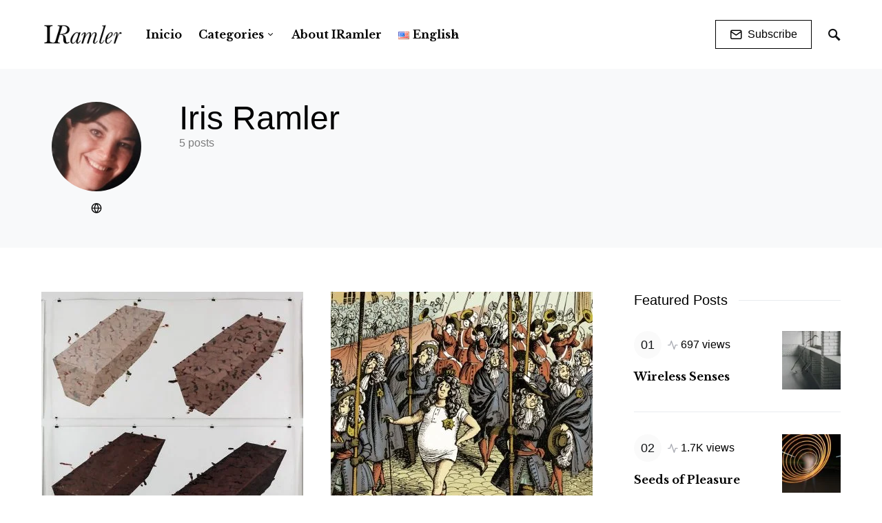

--- FILE ---
content_type: text/html; charset=UTF-8
request_url: https://iramler.com/author/iramler/
body_size: 18029
content:
<!doctype html>
<html lang="en-US">
<head>
	<meta charset="UTF-8" />
	<meta name="viewport" content="width=device-width, initial-scale=1" />
	<link rel="profile" href="https://gmpg.org/xfn/11" />
	<title>Iris Ramler &#8211; Iramler</title>
<meta name='robots' content='max-image-preview:large' />
<link rel="alternate" type="application/rss+xml" title="Iramler &raquo; Feed" href="https://iramler.com/feed/" />
<link rel="alternate" type="application/rss+xml" title="Iramler &raquo; Comments Feed" href="https://iramler.com/comments/feed/" />
<link rel="alternate" type="application/rss+xml" title="Iramler &raquo; Posts by Iris Ramler Feed" href="https://iramler.com/author/iramler/feed/" />
<script>
window._wpemojiSettings = {"baseUrl":"https:\/\/s.w.org\/images\/core\/emoji\/14.0.0\/72x72\/","ext":".png","svgUrl":"https:\/\/s.w.org\/images\/core\/emoji\/14.0.0\/svg\/","svgExt":".svg","source":{"concatemoji":"https:\/\/iramler.com\/wp-includes\/js\/wp-emoji-release.min.js?ver=6.4.7"}};
/*! This file is auto-generated */
!function(i,n){var o,s,e;function c(e){try{var t={supportTests:e,timestamp:(new Date).valueOf()};sessionStorage.setItem(o,JSON.stringify(t))}catch(e){}}function p(e,t,n){e.clearRect(0,0,e.canvas.width,e.canvas.height),e.fillText(t,0,0);var t=new Uint32Array(e.getImageData(0,0,e.canvas.width,e.canvas.height).data),r=(e.clearRect(0,0,e.canvas.width,e.canvas.height),e.fillText(n,0,0),new Uint32Array(e.getImageData(0,0,e.canvas.width,e.canvas.height).data));return t.every(function(e,t){return e===r[t]})}function u(e,t,n){switch(t){case"flag":return n(e,"\ud83c\udff3\ufe0f\u200d\u26a7\ufe0f","\ud83c\udff3\ufe0f\u200b\u26a7\ufe0f")?!1:!n(e,"\ud83c\uddfa\ud83c\uddf3","\ud83c\uddfa\u200b\ud83c\uddf3")&&!n(e,"\ud83c\udff4\udb40\udc67\udb40\udc62\udb40\udc65\udb40\udc6e\udb40\udc67\udb40\udc7f","\ud83c\udff4\u200b\udb40\udc67\u200b\udb40\udc62\u200b\udb40\udc65\u200b\udb40\udc6e\u200b\udb40\udc67\u200b\udb40\udc7f");case"emoji":return!n(e,"\ud83e\udef1\ud83c\udffb\u200d\ud83e\udef2\ud83c\udfff","\ud83e\udef1\ud83c\udffb\u200b\ud83e\udef2\ud83c\udfff")}return!1}function f(e,t,n){var r="undefined"!=typeof WorkerGlobalScope&&self instanceof WorkerGlobalScope?new OffscreenCanvas(300,150):i.createElement("canvas"),a=r.getContext("2d",{willReadFrequently:!0}),o=(a.textBaseline="top",a.font="600 32px Arial",{});return e.forEach(function(e){o[e]=t(a,e,n)}),o}function t(e){var t=i.createElement("script");t.src=e,t.defer=!0,i.head.appendChild(t)}"undefined"!=typeof Promise&&(o="wpEmojiSettingsSupports",s=["flag","emoji"],n.supports={everything:!0,everythingExceptFlag:!0},e=new Promise(function(e){i.addEventListener("DOMContentLoaded",e,{once:!0})}),new Promise(function(t){var n=function(){try{var e=JSON.parse(sessionStorage.getItem(o));if("object"==typeof e&&"number"==typeof e.timestamp&&(new Date).valueOf()<e.timestamp+604800&&"object"==typeof e.supportTests)return e.supportTests}catch(e){}return null}();if(!n){if("undefined"!=typeof Worker&&"undefined"!=typeof OffscreenCanvas&&"undefined"!=typeof URL&&URL.createObjectURL&&"undefined"!=typeof Blob)try{var e="postMessage("+f.toString()+"("+[JSON.stringify(s),u.toString(),p.toString()].join(",")+"));",r=new Blob([e],{type:"text/javascript"}),a=new Worker(URL.createObjectURL(r),{name:"wpTestEmojiSupports"});return void(a.onmessage=function(e){c(n=e.data),a.terminate(),t(n)})}catch(e){}c(n=f(s,u,p))}t(n)}).then(function(e){for(var t in e)n.supports[t]=e[t],n.supports.everything=n.supports.everything&&n.supports[t],"flag"!==t&&(n.supports.everythingExceptFlag=n.supports.everythingExceptFlag&&n.supports[t]);n.supports.everythingExceptFlag=n.supports.everythingExceptFlag&&!n.supports.flag,n.DOMReady=!1,n.readyCallback=function(){n.DOMReady=!0}}).then(function(){return e}).then(function(){var e;n.supports.everything||(n.readyCallback(),(e=n.source||{}).concatemoji?t(e.concatemoji):e.wpemoji&&e.twemoji&&(t(e.twemoji),t(e.wpemoji)))}))}((window,document),window._wpemojiSettings);
</script>
<link rel='stylesheet' id='dashicons-css' href='https://iramler.com/wp-includes/css/dashicons.min.css?ver=6.4.7' media='all' />
<link rel='stylesheet' id='post-views-counter-frontend-css' href='https://iramler.com/wp-content/plugins/post-views-counter/css/frontend.min.css?ver=1.5.5' media='all' />
<link rel='alternate stylesheet' id='powerkit-icons-css' href='https://iramler.com/wp-content/plugins/powerkit/assets/fonts/powerkit-icons.woff?ver=2.9.2' as='font' type='font/wof' crossorigin />
<link rel='stylesheet' id='powerkit-css' href='https://iramler.com/wp-content/plugins/powerkit/assets/css/powerkit.css?ver=2.9.2' media='all' />
<style id='wp-emoji-styles-inline-css'>

	img.wp-smiley, img.emoji {
		display: inline !important;
		border: none !important;
		box-shadow: none !important;
		height: 1em !important;
		width: 1em !important;
		margin: 0 0.07em !important;
		vertical-align: -0.1em !important;
		background: none !important;
		padding: 0 !important;
	}
</style>
<link rel='stylesheet' id='wp-block-library-css' href='https://iramler.com/wp-includes/css/dist/block-library/style.min.css?ver=6.4.7' media='all' />
<style id='classic-theme-styles-inline-css'>
/*! This file is auto-generated */
.wp-block-button__link{color:#fff;background-color:#32373c;border-radius:9999px;box-shadow:none;text-decoration:none;padding:calc(.667em + 2px) calc(1.333em + 2px);font-size:1.125em}.wp-block-file__button{background:#32373c;color:#fff;text-decoration:none}
</style>
<link rel='stylesheet' id='powerkit-author-box-css' href='https://iramler.com/wp-content/plugins/powerkit/modules/author-box/public/css/public-powerkit-author-box.css?ver=2.9.2' media='all' />
<link rel='stylesheet' id='powerkit-basic-elements-css' href='https://iramler.com/wp-content/plugins/powerkit/modules/basic-elements/public/css/public-powerkit-basic-elements.css?ver=2.9.2' media='screen' />
<link rel='stylesheet' id='powerkit-coming-soon-css' href='https://iramler.com/wp-content/plugins/powerkit/modules/coming-soon/public/css/public-powerkit-coming-soon.css?ver=2.9.2' media='all' />
<link rel='stylesheet' id='powerkit-content-formatting-css' href='https://iramler.com/wp-content/plugins/powerkit/modules/content-formatting/public/css/public-powerkit-content-formatting.css?ver=2.9.2' media='all' />
<link rel='stylesheet' id='powerkit-сontributors-css' href='https://iramler.com/wp-content/plugins/powerkit/modules/contributors/public/css/public-powerkit-contributors.css?ver=2.9.2' media='all' />
<link rel='stylesheet' id='powerkit-facebook-css' href='https://iramler.com/wp-content/plugins/powerkit/modules/facebook/public/css/public-powerkit-facebook.css?ver=2.9.2' media='all' />
<link rel='stylesheet' id='powerkit-featured-categories-css' href='https://iramler.com/wp-content/plugins/powerkit/modules/featured-categories/public/css/public-powerkit-featured-categories.css?ver=2.9.2' media='all' />
<link rel='stylesheet' id='powerkit-inline-posts-css' href='https://iramler.com/wp-content/plugins/powerkit/modules/inline-posts/public/css/public-powerkit-inline-posts.css?ver=2.9.2' media='all' />
<link rel='stylesheet' id='powerkit-instagram-css' href='https://iramler.com/wp-content/plugins/powerkit/modules/instagram/public/css/public-powerkit-instagram.css?ver=2.9.2' media='all' />
<link rel='stylesheet' id='powerkit-justified-gallery-css' href='https://iramler.com/wp-content/plugins/powerkit/modules/justified-gallery/public/css/public-powerkit-justified-gallery.css?ver=2.9.2' media='all' />
<link rel='stylesheet' id='glightbox-css' href='https://iramler.com/wp-content/plugins/powerkit/modules/lightbox/public/css/glightbox.min.css?ver=2.9.2' media='all' />
<link rel='stylesheet' id='powerkit-lightbox-css' href='https://iramler.com/wp-content/plugins/powerkit/modules/lightbox/public/css/public-powerkit-lightbox.css?ver=2.9.2' media='all' />
<link rel='stylesheet' id='powerkit-opt-in-forms-css' href='https://iramler.com/wp-content/plugins/powerkit/modules/opt-in-forms/public/css/public-powerkit-opt-in-forms.css?ver=2.9.2' media='all' />
<link rel='stylesheet' id='powerkit-pinterest-css' href='https://iramler.com/wp-content/plugins/powerkit/modules/pinterest/public/css/public-powerkit-pinterest.css?ver=2.9.2' media='all' />
<link rel='stylesheet' id='powerkit-share-buttons-css' href='https://iramler.com/wp-content/plugins/powerkit/modules/share-buttons/public/css/public-powerkit-share-buttons.css?ver=2.9.2' media='all' />
<link rel='stylesheet' id='powerkit-slider-gallery-css' href='https://iramler.com/wp-content/plugins/powerkit/modules/slider-gallery/public/css/public-powerkit-slider-gallery.css?ver=2.9.2' media='all' />
<link rel='stylesheet' id='powerkit-social-links-css' href='https://iramler.com/wp-content/plugins/powerkit/modules/social-links/public/css/public-powerkit-social-links.css?ver=2.9.2' media='all' />
<link rel='stylesheet' id='powerkit-twitter-css' href='https://iramler.com/wp-content/plugins/powerkit/modules/twitter/public/css/public-powerkit-twitter.css?ver=2.9.2' media='all' />
<link rel='stylesheet' id='powerkit-widget-about-css' href='https://iramler.com/wp-content/plugins/powerkit/modules/widget-about/public/css/public-powerkit-widget-about.css?ver=2.9.2' media='all' />
<link rel='stylesheet' id='csco-styles-css' href='https://iramler.com/wp-content/themes/once/style.css?ver=1.1.9' media='all' />
<style id='csco-styles-inline-css'>
.searchwp-live-search-no-min-chars:after { content: "Continue typing" }
</style>
<link rel='stylesheet' id='searchwp-live-search-css' href='https://iramler.com/wp-content/plugins/searchwp-live-ajax-search/assets/styles/style.css?ver=1.7.6' media='all' />
<link rel='stylesheet' id='csco_child_css-css' href='https://iramler.com/wp-content/themes/once-child/style.css?ver=1.0.0' media='all' />
<script src="https://iramler.com/wp-includes/js/jquery/jquery.min.js?ver=3.7.1" id="jquery-core-js"></script>
<script src="https://iramler.com/wp-includes/js/jquery/jquery-migrate.min.js?ver=3.4.1" id="jquery-migrate-js"></script>
<link rel="https://api.w.org/" href="https://iramler.com/wp-json/" /><link rel="alternate" type="application/json" href="https://iramler.com/wp-json/wp/v2/users/2" /><link rel="EditURI" type="application/rsd+xml" title="RSD" href="https://iramler.com/xmlrpc.php?rsd" />

<link rel="icon" href="https://iramler.com/wp-content/uploads/2022/04/Logo-IR-Ig-80x80.jpg" sizes="32x32" />
<link rel="icon" href="https://iramler.com/wp-content/uploads/2022/04/Logo-IR-Ig-200x200.jpg" sizes="192x192" />
<link rel="apple-touch-icon" href="https://iramler.com/wp-content/uploads/2022/04/Logo-IR-Ig-200x200.jpg" />
<meta name="msapplication-TileImage" content="https://iramler.com/wp-content/uploads/2022/04/Logo-IR-Ig-300x300.jpg" />
<style id="kirki-inline-styles">a:hover, .entry-content a, .must-log-in a, blockquote:before, .post-meta a:hover, .post-meta a:focus, .post-meta .author a:hover, .post-meta .author a:focus, .cs-bg-dark .pk-social-links-scheme-bold:not(.pk-social-links-scheme-light-rounded) .pk-social-links-link .pk-social-links-icon, .subscribe-title, .entry-share .pk-share-buttons-scheme-default .pk-share-buttons-link:hover, .post-sidebar-shares .pk-share-buttons-scheme-default .pk-share-buttons-link:hover, .pk-share-buttons-after-post.pk-share-buttons-scheme-default .pk-share-buttons-link:hover{color:#c4a97c;}article .cs-overlay .post-categories a:hover, .cs-list-articles > li > a:hover:before, .wp-block-button .wp-block-button__link:not(.has-background), .pk-bg-primary, .pk-button-primary, .pk-pin-it:hover, .pk-badge-primary, h2.pk-heading-numbered:before, .cs-bg-dark .pk-social-links-scheme-light-rounded .pk-social-links-link:hover .pk-social-links-icon, .post-sidebar-shares .pk-share-buttons-link .pk-share-buttons-count, .pk-scroll-to-top:hover .cs-icon-arrow, .pk-widget-posts .pk-post-outer:hover .pk-current-number{background-color:#c4a97c;}.site-search-wrap, .cs-featured-post-boxed .featured-post-inner, .widget_search .cs-input-group, .post-subscribe, .cs-bg-dark.post-prev-next-along, .widget .pk-subscribe-form-wrap, .pk-scroll-to-top .cs-icon-arrow, .pk-widget-posts .pk-current-number, .widget .pk-social-links-scheme-light-bg .pk-social-links-link, .widget .pk-social-links-scheme-light-rounded .pk-social-links-link .pk-social-links-icon{background-color:#FAFAFA;}button, input[type="button"], input[type="reset"], input[type="submit"], .button, .site .entry-content .pk-button-primary{color:#000000;}button:hover, input[type="button"]:hover, input[type="reset"]:hover, input[type="submit"]:hover, .button:hover, .site .entry-content .pk-button-primary:hover, .site .entry-content .pk-button-primary:focus, .site .entry-content .pk-button-primary:active{background-color:#000000;}.site button:before, .site .button:before, .site .load-more.loading:before{background-color:#000000;}.site button:hover, .site .button:hover{border-color:#000000;}.header-large .navbar-topbar, .header-with-top-bar .navbar-topbar{background-color:#FAFAFA;}.navbar-primary, .offcanvas-header{background-color:#FFFFFF;}.navbar-nav > .menu-item > a .pk-badge:after{border-color:#FFFFFF;}.navbar-nav .menu-item .sub-menu, .navbar-nav .cs-mega-menu-has-category .sub-menu{background-color:#FFFFFF;}.navbar-nav > li.menu-item-has-children > .sub-menu:after{border-bottom-color:#FFFFFF;}.footer-info{background-color:#FAFAFA;}.meta-category-sep:after{color:#000000;}.meta-category-sep-dash:after, .meta-category-sep-middle:after, .meta-category-sep-diamond:after, .meta-category-sep-square:after, .meta-category-sep-brick:after{background-color:#000000;}.entry-title-effect-simple a:hover .meta-category, .entry-title-effect-simple a:focus .meta-category, .entry-title-effect-simple .meta-category a:hover, .entry-title-effect-simple .meta-category a:focus{color:#c4a97c;}.entry-title-effect-underline a .title-line, .entry-title-effect-shadow a .title-line{background-image:linear-gradient(to right, #c4a97c 0%, #c4a97c 100%);}button, input[type="button"], input[type="reset"], input[type="submit"], .button, .pk-button, .cs-overlay .post-categories a, .site-search [type="search"], .subcategories .cs-nav-link, .post-header .pk-share-buttons-wrap .pk-share-buttons-link, .pk-dropcap-borders:first-letter, .pk-dropcap-bg-inverse:first-letter, .pk-dropcap-bg-light:first-letter, .footer-instagram .instagram-username{-webkit-border-radius:0;-moz-border-radius:0;border-radius:0;}.entry-excerpt, .post-excerpt, .pk-alt-instagram-desc{font-family:Libre Baskerville;}.site-title{font-family:now-alt,-apple-system, BlinkMacSystemFont, "Segoe UI", Roboto, "Helvetica Neue", Arial, sans-serif, "Apple Color Emoji", "Segoe UI Emoji", "Segoe UI Symbol", "Noto Color Emoji";font-size:1.5rem;font-weight:700;letter-spacing:0.25em;text-transform:uppercase;}.footer-title{font-family:now-alt,-apple-system, BlinkMacSystemFont, "Segoe UI", Roboto, "Helvetica Neue", Arial, sans-serif, "Apple Color Emoji", "Segoe UI Emoji", "Segoe UI Symbol", "Noto Color Emoji";font-size:1.5rem;font-weight:700;letter-spacing:0.25em;text-transform:uppercase;}.entry-title .title-wrap, .post-header-inner .entry-title, .comment-author .fn, blockquote, .cs-post-carousel .cs-carousel-title, .cs-subscription .cs-subscription-title, .cs-widget-author .cs-author-title, .post-author .title-author{font-family:Libre Baskerville;}.wp-block-quote, .wp-block-quote p{font-family:Libre Baskerville;}.post-subscribe .pk-title, .pk-subscribe-form-wrap .pk-font-heading, .footer-subscribe .pk-title, .pk-widget-posts-template-carousel .entry-title, .pk-alt-instagram-title .pk-alt-title, .pk-inline-posts-container .pk-title, .navbar-subscribe .pk-title:first-line{font-family:Libre Baskerville;}.navbar-nav > li > a, .cs-mega-menu-child > a, .widget_archive li, .widget_categories li, .widget_meta li a, .widget_nav_menu .menu > li > a, .widget_pages .page_item a{font-family:Libre Baskerville;}.navbar-nav .sub-menu > li > a, .navbar-topbar .navbar-nav > li > a, .widget_nav_menu .sub-menu > li > a{font-family:Libre Baskerville;}#menu-additional.navbar-nav > li > a{font-family:Libre Baskerville;}.navbar-primary .navbar-wrap, .navbar-primary .navbar-content{height:100px;}.offcanvas-header{flex:0 0 100px;}.post-sidebar-shares{top:calc( 100px + 20px );}.admin-bar .post-sidebar-shares{top:calc( 100px + 52px );}.header-large .post-sidebar-shares{top:calc( 100px * 2 + 52px );}.header-large.admin-bar .post-sidebar-shares{top:calc( 100px * 2 + 52px );}.section-featured-post{background-color:#FFFFFF;}.section-post-tiles{background-color:#FFFFFF;}.section-post-carousel{background-color:#FAFAFA;}.section-subscription{background-color:#FAFAFA;}@media (min-width: 1020px){.cs-bg-dark.post-prev-next-along .link-content:hover{background-color:#FAFAFA;}}/* latin-ext */
@font-face {
  font-family: 'Libre Baskerville';
  font-style: italic;
  font-weight: 400;
  font-display: swap;
  src: url(https://iramler.com/wp-content/fonts/libre-baskerville/font) format('woff');
  unicode-range: U+0100-02BA, U+02BD-02C5, U+02C7-02CC, U+02CE-02D7, U+02DD-02FF, U+0304, U+0308, U+0329, U+1D00-1DBF, U+1E00-1E9F, U+1EF2-1EFF, U+2020, U+20A0-20AB, U+20AD-20C0, U+2113, U+2C60-2C7F, U+A720-A7FF;
}
/* latin */
@font-face {
  font-family: 'Libre Baskerville';
  font-style: italic;
  font-weight: 400;
  font-display: swap;
  src: url(https://iramler.com/wp-content/fonts/libre-baskerville/font) format('woff');
  unicode-range: U+0000-00FF, U+0131, U+0152-0153, U+02BB-02BC, U+02C6, U+02DA, U+02DC, U+0304, U+0308, U+0329, U+2000-206F, U+20AC, U+2122, U+2191, U+2193, U+2212, U+2215, U+FEFF, U+FFFD;
}
/* latin-ext */
@font-face {
  font-family: 'Libre Baskerville';
  font-style: normal;
  font-weight: 400;
  font-display: swap;
  src: url(https://iramler.com/wp-content/fonts/libre-baskerville/font) format('woff');
  unicode-range: U+0100-02BA, U+02BD-02C5, U+02C7-02CC, U+02CE-02D7, U+02DD-02FF, U+0304, U+0308, U+0329, U+1D00-1DBF, U+1E00-1E9F, U+1EF2-1EFF, U+2020, U+20A0-20AB, U+20AD-20C0, U+2113, U+2C60-2C7F, U+A720-A7FF;
}
/* latin */
@font-face {
  font-family: 'Libre Baskerville';
  font-style: normal;
  font-weight: 400;
  font-display: swap;
  src: url(https://iramler.com/wp-content/fonts/libre-baskerville/font) format('woff');
  unicode-range: U+0000-00FF, U+0131, U+0152-0153, U+02BB-02BC, U+02C6, U+02DA, U+02DC, U+0304, U+0308, U+0329, U+2000-206F, U+20AC, U+2122, U+2191, U+2193, U+2212, U+2215, U+FEFF, U+FFFD;
}
/* latin-ext */
@font-face {
  font-family: 'Libre Baskerville';
  font-style: normal;
  font-weight: 700;
  font-display: swap;
  src: url(https://iramler.com/wp-content/fonts/libre-baskerville/font) format('woff');
  unicode-range: U+0100-02BA, U+02BD-02C5, U+02C7-02CC, U+02CE-02D7, U+02DD-02FF, U+0304, U+0308, U+0329, U+1D00-1DBF, U+1E00-1E9F, U+1EF2-1EFF, U+2020, U+20A0-20AB, U+20AD-20C0, U+2113, U+2C60-2C7F, U+A720-A7FF;
}
/* latin */
@font-face {
  font-family: 'Libre Baskerville';
  font-style: normal;
  font-weight: 700;
  font-display: swap;
  src: url(https://iramler.com/wp-content/fonts/libre-baskerville/font) format('woff');
  unicode-range: U+0000-00FF, U+0131, U+0152-0153, U+02BB-02BC, U+02C6, U+02DA, U+02DC, U+0304, U+0308, U+0329, U+2000-206F, U+20AC, U+2122, U+2191, U+2193, U+2212, U+2215, U+FEFF, U+FFFD;
}/* latin-ext */
@font-face {
  font-family: 'Libre Baskerville';
  font-style: italic;
  font-weight: 400;
  font-display: swap;
  src: url(https://iramler.com/wp-content/fonts/libre-baskerville/font) format('woff');
  unicode-range: U+0100-02BA, U+02BD-02C5, U+02C7-02CC, U+02CE-02D7, U+02DD-02FF, U+0304, U+0308, U+0329, U+1D00-1DBF, U+1E00-1E9F, U+1EF2-1EFF, U+2020, U+20A0-20AB, U+20AD-20C0, U+2113, U+2C60-2C7F, U+A720-A7FF;
}
/* latin */
@font-face {
  font-family: 'Libre Baskerville';
  font-style: italic;
  font-weight: 400;
  font-display: swap;
  src: url(https://iramler.com/wp-content/fonts/libre-baskerville/font) format('woff');
  unicode-range: U+0000-00FF, U+0131, U+0152-0153, U+02BB-02BC, U+02C6, U+02DA, U+02DC, U+0304, U+0308, U+0329, U+2000-206F, U+20AC, U+2122, U+2191, U+2193, U+2212, U+2215, U+FEFF, U+FFFD;
}
/* latin-ext */
@font-face {
  font-family: 'Libre Baskerville';
  font-style: normal;
  font-weight: 400;
  font-display: swap;
  src: url(https://iramler.com/wp-content/fonts/libre-baskerville/font) format('woff');
  unicode-range: U+0100-02BA, U+02BD-02C5, U+02C7-02CC, U+02CE-02D7, U+02DD-02FF, U+0304, U+0308, U+0329, U+1D00-1DBF, U+1E00-1E9F, U+1EF2-1EFF, U+2020, U+20A0-20AB, U+20AD-20C0, U+2113, U+2C60-2C7F, U+A720-A7FF;
}
/* latin */
@font-face {
  font-family: 'Libre Baskerville';
  font-style: normal;
  font-weight: 400;
  font-display: swap;
  src: url(https://iramler.com/wp-content/fonts/libre-baskerville/font) format('woff');
  unicode-range: U+0000-00FF, U+0131, U+0152-0153, U+02BB-02BC, U+02C6, U+02DA, U+02DC, U+0304, U+0308, U+0329, U+2000-206F, U+20AC, U+2122, U+2191, U+2193, U+2212, U+2215, U+FEFF, U+FFFD;
}
/* latin-ext */
@font-face {
  font-family: 'Libre Baskerville';
  font-style: normal;
  font-weight: 700;
  font-display: swap;
  src: url(https://iramler.com/wp-content/fonts/libre-baskerville/font) format('woff');
  unicode-range: U+0100-02BA, U+02BD-02C5, U+02C7-02CC, U+02CE-02D7, U+02DD-02FF, U+0304, U+0308, U+0329, U+1D00-1DBF, U+1E00-1E9F, U+1EF2-1EFF, U+2020, U+20A0-20AB, U+20AD-20C0, U+2113, U+2C60-2C7F, U+A720-A7FF;
}
/* latin */
@font-face {
  font-family: 'Libre Baskerville';
  font-style: normal;
  font-weight: 700;
  font-display: swap;
  src: url(https://iramler.com/wp-content/fonts/libre-baskerville/font) format('woff');
  unicode-range: U+0000-00FF, U+0131, U+0152-0153, U+02BB-02BC, U+02C6, U+02DA, U+02DC, U+0304, U+0308, U+0329, U+2000-206F, U+20AC, U+2122, U+2191, U+2193, U+2212, U+2215, U+FEFF, U+FFFD;
}/* latin-ext */
@font-face {
  font-family: 'Libre Baskerville';
  font-style: italic;
  font-weight: 400;
  font-display: swap;
  src: url(https://iramler.com/wp-content/fonts/libre-baskerville/font) format('woff');
  unicode-range: U+0100-02BA, U+02BD-02C5, U+02C7-02CC, U+02CE-02D7, U+02DD-02FF, U+0304, U+0308, U+0329, U+1D00-1DBF, U+1E00-1E9F, U+1EF2-1EFF, U+2020, U+20A0-20AB, U+20AD-20C0, U+2113, U+2C60-2C7F, U+A720-A7FF;
}
/* latin */
@font-face {
  font-family: 'Libre Baskerville';
  font-style: italic;
  font-weight: 400;
  font-display: swap;
  src: url(https://iramler.com/wp-content/fonts/libre-baskerville/font) format('woff');
  unicode-range: U+0000-00FF, U+0131, U+0152-0153, U+02BB-02BC, U+02C6, U+02DA, U+02DC, U+0304, U+0308, U+0329, U+2000-206F, U+20AC, U+2122, U+2191, U+2193, U+2212, U+2215, U+FEFF, U+FFFD;
}
/* latin-ext */
@font-face {
  font-family: 'Libre Baskerville';
  font-style: normal;
  font-weight: 400;
  font-display: swap;
  src: url(https://iramler.com/wp-content/fonts/libre-baskerville/font) format('woff');
  unicode-range: U+0100-02BA, U+02BD-02C5, U+02C7-02CC, U+02CE-02D7, U+02DD-02FF, U+0304, U+0308, U+0329, U+1D00-1DBF, U+1E00-1E9F, U+1EF2-1EFF, U+2020, U+20A0-20AB, U+20AD-20C0, U+2113, U+2C60-2C7F, U+A720-A7FF;
}
/* latin */
@font-face {
  font-family: 'Libre Baskerville';
  font-style: normal;
  font-weight: 400;
  font-display: swap;
  src: url(https://iramler.com/wp-content/fonts/libre-baskerville/font) format('woff');
  unicode-range: U+0000-00FF, U+0131, U+0152-0153, U+02BB-02BC, U+02C6, U+02DA, U+02DC, U+0304, U+0308, U+0329, U+2000-206F, U+20AC, U+2122, U+2191, U+2193, U+2212, U+2215, U+FEFF, U+FFFD;
}
/* latin-ext */
@font-face {
  font-family: 'Libre Baskerville';
  font-style: normal;
  font-weight: 700;
  font-display: swap;
  src: url(https://iramler.com/wp-content/fonts/libre-baskerville/font) format('woff');
  unicode-range: U+0100-02BA, U+02BD-02C5, U+02C7-02CC, U+02CE-02D7, U+02DD-02FF, U+0304, U+0308, U+0329, U+1D00-1DBF, U+1E00-1E9F, U+1EF2-1EFF, U+2020, U+20A0-20AB, U+20AD-20C0, U+2113, U+2C60-2C7F, U+A720-A7FF;
}
/* latin */
@font-face {
  font-family: 'Libre Baskerville';
  font-style: normal;
  font-weight: 700;
  font-display: swap;
  src: url(https://iramler.com/wp-content/fonts/libre-baskerville/font) format('woff');
  unicode-range: U+0000-00FF, U+0131, U+0152-0153, U+02BB-02BC, U+02C6, U+02DA, U+02DC, U+0304, U+0308, U+0329, U+2000-206F, U+20AC, U+2122, U+2191, U+2193, U+2212, U+2215, U+FEFF, U+FFFD;
}</style></head>

<body class="archive author author-iramler author-2 wp-embed-responsive cs-page-layout-right header-compact navbar-sticky-enabled navbar-smart-enabled sticky-sidebar-enabled stick-to-bottom large-section-enabled block-align-enabled design-preview-effect-none design-title-right-border">

	<div class="site-overlay"></div>

	<div class="offcanvas">

		<div class="offcanvas-header">

			
			<nav class="navbar navbar-offcanvas">

									<a class="navbar-brand" href="https://iramler.com/" rel="home">
						<img src="https://iramler.com/wp-content/uploads/2022/02/Logo-Iramler.png"  alt="Iramler" >					</a>
					
				<button type="button" class="toggle-offcanvas">
					<i class="cs-icon cs-icon-x"></i>
				</button>

			</nav>

			
		</div>

		<aside class="offcanvas-sidebar">
			<div class="offcanvas-inner widget-area">
				<div class="widget widget_nav_menu cs-d-lg-none"><div class="menu-primary-container"><ul id="menu-primary" class="menu"><li id="menu-item-15" class="menu-item menu-item-type-custom menu-item-object-custom menu-item-home menu-item-15"><a href="https://iramler.com/">Inicio</a></li>
<li id="menu-item-341" class="menu-item menu-item-type-custom menu-item-object-custom menu-item-has-children menu-item-341"><a href="#">Categories</a>
<ul class="sub-menu">
	<li id="menu-item-337" class="menu-item menu-item-type-taxonomy menu-item-object-category menu-item-337"><a href="https://iramler.com/category/on-art-commerce/">On Art &amp; Commerce</a></li>
</ul>
</li>
<li id="menu-item-16" class="menu-item menu-item-type-post_type menu-item-object-page menu-item-16"><a href="https://iramler.com/acerca-de/">About IRamler</a></li>
<li id="menu-item-883" class="pll-parent-menu-item menu-item menu-item-type-custom menu-item-object-custom current-menu-parent menu-item-has-children menu-item-883"><a href="#pll_switcher"><img src="[data-uri]" alt="" width="16" height="11" style="width: 16px; height: 11px;" /><span style="margin-left:0.3em;">English</span></a>
<ul class="sub-menu">
	<li id="menu-item-883-en" class="lang-item lang-item-23 lang-item-en current-lang lang-item-first menu-item menu-item-type-custom menu-item-object-custom menu-item-883-en"><a href="https://iramler.com/author/iramler/" hreflang="en-US" lang="en-US"><img src="[data-uri]" alt="" width="16" height="11" style="width: 16px; height: 11px;" /><span style="margin-left:0.3em;">English</span></a></li>
	<li id="menu-item-883-es" class="lang-item lang-item-17 lang-item-es no-translation menu-item menu-item-type-custom menu-item-object-custom menu-item-883-es"><a href="https://iramler.com/es/" hreflang="es-CO" lang="es-CO"><img src="[data-uri]" alt="" width="16" height="11" style="width: 16px; height: 11px;" /><span style="margin-left:0.3em;">Español</span></a></li>
</ul>
</li>
</ul></div></div>
							</div>
		</aside>
	</div>

<div id="page" class="site">

	
	<div class="site-inner">

		
		<header id="masthead" class="site-header">
			


<nav class="navbar navbar-primary ">

	
	<div class="navbar-wrap ">

		<div class="navbar-container">

			<div class="navbar-content">

				<div class="navbar-col">
							<a class="navbar-toggle-offcanvas toggle-offcanvas  cs-d-lg-none">
			<span></span>
			<span></span>
			<span></span>
		</a>
				<div class="navbar-brand">
							<a href="https://iramler.com/" rel="home">
					<img src="https://iramler.com/wp-content/uploads/2022/02/Logo-Iramler.png"  alt="Iramler" >				</a>
						</div>
		<ul id="menu-primary-1" class="navbar-nav "><li class="menu-item menu-item-type-custom menu-item-object-custom menu-item-home menu-item-15"><a href="https://iramler.com/"><span>Inicio</span></a></li>
<li class="menu-item menu-item-type-custom menu-item-object-custom menu-item-has-children menu-item-341 cs-mega-menu cs-mega-menu-has-categories"><a href="#"><span>Categories</span></a>						<div class="sub-menu">
							<div class="cs-mm-content cs-mm-content-horizontal">
								<ul class="cs-mm-categories">
																				<li class="menu-item menu-item-type-taxonomy menu-item-object-category menu-item-337 cs-mega-menu-has-child-category cs-mega-menu-child">
												<a href="https://iramler.com/category/on-art-commerce/" data-cat="12" data-type="category" data-numberposts="4">On Art &amp; Commerce</a>											</li>
																		</ul>

								<div class="cs-mm-posts-container">
																					<div class="cs-mm-posts" data-cat="12"></div>
																			</div>
							</div>
						</div>
					</li>
<li class="menu-item menu-item-type-post_type menu-item-object-page menu-item-16"><a href="https://iramler.com/acerca-de/"><span>About IRamler</span></a></li>
<li class="pll-parent-menu-item menu-item menu-item-type-custom menu-item-object-custom current-menu-parent menu-item-has-children menu-item-883"><a href="#pll_switcher"><span><img src="[data-uri]" alt="" width="16" height="11" style="width: 16px; height: 11px;" /><span style="margin-left:0.3em;">English</span></span></a>
<ul class="sub-menu">
	<li class="lang-item lang-item-23 lang-item-en current-lang lang-item-first menu-item menu-item-type-custom menu-item-object-custom menu-item-883-en"><a href="https://iramler.com/author/iramler/" hreflang="en-US" lang="en-US"><img src="[data-uri]" alt="" width="16" height="11" style="width: 16px; height: 11px;" /><span style="margin-left:0.3em;">English</span></a></li>
	<li class="lang-item lang-item-17 lang-item-es no-translation menu-item menu-item-type-custom menu-item-object-custom menu-item-883-es"><a href="https://iramler.com/es/" hreflang="es-CO" lang="es-CO"><img src="[data-uri]" alt="" width="16" height="11" style="width: 16px; height: 11px;" /><span style="margin-left:0.3em;">Español</span></a></li>
</ul>
</li>
</ul>				</div>

				<div class="navbar-col">
									</div>

				<div class="navbar-col">
								<div class="navbar-follow navbar-follow-button">
				<a class="button navbar-follow-btn" href="https://iramler.com/shortcodes/subscription-forms/" target="_blank">
					<i class="cs-icon cs-icon-mail"></i>Subscribe				</a>
			</div>
					<a class="navbar-toggle-search toggle-search">
			<i class="cs-icon cs-icon-search"></i>
		</a>
						</div>

			</div><!-- .navbar-content -->

		</div><!-- .navbar-container -->

	</div><!-- .navbar-wrap -->

	
<div class="site-search-wrap " id="search">
	<div class="site-search">
		<div class="cs-container">
			<div class="search-form-wrap">
				
<form role="search" method="get" class="search-form" action="https://iramler.com/">
	<label class="sr-only">Search for:</label>
	<div class="cs-input-group">
		<input type="search" value="" name="s" data-swplive="true" data-swpengine="default" data-swpconfig="default" class="search-field" placeholder="Enter keyword" required>
		<button type="submit" class="search-submit">Search</button>
	</div>
</form>
				<span class="search-close"></span>
			</div>
		</div>
	</div>
</div>

</nav><!-- .navbar -->
		</header><!-- #masthead -->

		
		<div class="site-primary">

			
<header class="page-header ">

	<div class="cs-container">

		<div class="page-header-content">

			
				<div class="page-author-container">
					<div class="author-avatar">
						<img alt='' src='https://secure.gravatar.com/avatar/da01413d51890d27f6a6806dc0bf8993?s=130&#038;d=mm&#038;r=g' srcset='https://secure.gravatar.com/avatar/da01413d51890d27f6a6806dc0bf8993?s=260&#038;d=mm&#038;r=g 2x' class='avatar avatar-130 photo' height='130' width='130' decoding='async'/>		<div class="pk-author-social-links pk-social-links-wrap pk-social-links-template-default">
			<div class="pk-social-links-items">
										<div class="pk-social-links-item pk-social-links-website">
							<a href="https://iramler.com" class="pk-social-links-link" target="_blank" rel="nofollow">
								<i class="pk-icon pk-icon-website"></i>
															</a>
						</div>
								</div>
		</div>
							</div>
					<div class="author-content">
						<h1 class="page-title">Iris Ramler</h1>		<div class="archive-count">
			5 posts		</div>
							</div>
				</div>

				
		</div>

	</div>

</header>

			<div class="site-content sidebar-enabled sidebar-right post-sidebar-disabled">

				
				<div class="cs-container">

					
					<div id="content" class="main-content">

						
	<div id="primary" class="content-area">

		
		<main id="main" class="site-main">

			
				<div class="post-archive">

					<div class="archive-wrap archive-type-mixed">

															<div class="archive-main archive-grid">
									
<article class="post-284 post type-post status-publish format-standard has-post-thumbnail category-on-art-commerce">
	<div class="post-outer">

					<div class="post-inner entry-thumbnail">
				<div class="cs-overlay cs-overlay-transparent cs-overlay-ratio cs-ratio-square">
					<div class="cs-overlay-background">
						<img width="380" height="380" src="https://iramler.com/wp-content/uploads/2021/12/Delcy-Morelos-Color-que-soy-Iramler-380x380.jpg" class="attachment-csco-thumbnail-square size-csco-thumbnail-square wp-post-image" alt="" decoding="async" fetchpriority="high" srcset="https://iramler.com/wp-content/uploads/2021/12/Delcy-Morelos-Color-que-soy-Iramler-380x380.jpg 380w, https://iramler.com/wp-content/uploads/2021/12/Delcy-Morelos-Color-que-soy-Iramler-150x150.jpg 150w, https://iramler.com/wp-content/uploads/2021/12/Delcy-Morelos-Color-que-soy-Iramler-80x80.jpg 80w, https://iramler.com/wp-content/uploads/2021/12/Delcy-Morelos-Color-que-soy-Iramler-110x110.jpg 110w, https://iramler.com/wp-content/uploads/2021/12/Delcy-Morelos-Color-que-soy-Iramler-200x200.jpg 200w, https://iramler.com/wp-content/uploads/2021/12/Delcy-Morelos-Color-que-soy-Iramler-255x255.jpg 255w, https://iramler.com/wp-content/uploads/2021/12/Delcy-Morelos-Color-que-soy-Iramler-300x300.jpg 300w, https://iramler.com/wp-content/uploads/2021/12/Delcy-Morelos-Color-que-soy-Iramler-550x550.jpg 550w, https://iramler.com/wp-content/uploads/2021/12/Delcy-Morelos-Color-que-soy-Iramler-800x798.jpg 800w" sizes="(max-width: 380px) 100vw, 380px" />											</div>
										<a href="https://iramler.com/on-gender-and-nationality-2/" class="cs-overlay-link"></a>
				</div>
			</div>
		
		<div class="post-inner entry-data">

			
							<header class="entry-header">
							<h2 class="entry-title entry-cat-title entry-title-effect-simple">
							<a href="https://iramler.com/on-gender-and-nationality-2/" title="On gender and nationality">
					<span class="meta-category meta-category-sep meta-category-sep-dash">On Art &amp; Commerce</span><span class="title-wrap"><span class="title-line">On gender and nationality</span></span>				</a>
					</h2>
						</header>
			
			<ul class="post-meta"><li class="meta-author"><span class="author"><a class="url fn n" href="https://iramler.com/author/iramler/" title="View all posts by Iris Ramler">Iris Ramler</a></span></li><li class="meta-views"><i class="cs-icon cs-icon-activity"></i>963 views</li></ul>
							<div class="entry-excerpt">
					I find it surprising that in the 21st century, the gender factor is often underlined in exhibitions, only&hellip;				</div>
			
			
			
							<div class="entry-share">
							<div class="pk-share-buttons-wrap pk-share-buttons-layout-simple pk-share-buttons-scheme-default pk-share-buttons-has-counts pk-share-buttons-has-total-counts pk-share-buttons-post_meta pk-share-buttons-mode-cached" data-post-id="284" data-share-url="https://iramler.com/on-gender-and-nationality-2/" >

							<div class="pk-share-buttons-total pk-share-buttons-total-no-count">
					0 Shares				</div>
				
			<div class="pk-share-buttons-items">

										<div class="pk-share-buttons-item pk-share-buttons-facebook pk-share-buttons-no-count" data-id="facebook">

							<a href="https://www.facebook.com/sharer.php?u=https://iramler.com/on-gender-and-nationality-2/" class="pk-share-buttons-link" target="_blank">

																	<i class="pk-share-buttons-icon pk-icon pk-icon-facebook"></i>
								
								
								
															</a>

							
							
															<span class="pk-share-buttons-count pk-font-secondary">0</span>
													</div>
											<div class="pk-share-buttons-item pk-share-buttons-pinterest pk-share-buttons-no-count" data-id="pinterest">

							<a href="https://pinterest.com/pin/create/bookmarklet/?url=https://iramler.com/on-gender-and-nationality-2/&media=https://iramler.com/wp-content/uploads/2021/12/Delcy-Morelos-Color-que-soy-Iramler-1024x625.jpg" class="pk-share-buttons-link" target="_blank">

																	<i class="pk-share-buttons-icon pk-icon pk-icon-pinterest"></i>
								
								
								
															</a>

							
							
															<span class="pk-share-buttons-count pk-font-secondary">0</span>
													</div>
								</div>
		</div>
					</div>
			
		</div>

	</div><!-- .post-outer -->
</article>

<article class="post-274 post type-post status-publish format-standard has-post-thumbnail category-on-art-commerce">
	<div class="post-outer">

					<div class="post-inner entry-thumbnail">
				<div class="cs-overlay cs-overlay-transparent cs-overlay-ratio cs-ratio-square">
					<div class="cs-overlay-background">
						<img width="380" height="380" src="https://iramler.com/wp-content/uploads/2021/11/1000x-1-380x380.jpg" class="attachment-csco-thumbnail-square size-csco-thumbnail-square wp-post-image" alt="Illustratated - By Rex" decoding="async" srcset="https://iramler.com/wp-content/uploads/2021/11/1000x-1-380x380.jpg 380w, https://iramler.com/wp-content/uploads/2021/11/1000x-1-150x150.jpg 150w, https://iramler.com/wp-content/uploads/2021/11/1000x-1-80x80.jpg 80w, https://iramler.com/wp-content/uploads/2021/11/1000x-1-110x110.jpg 110w, https://iramler.com/wp-content/uploads/2021/11/1000x-1-200x200.jpg 200w, https://iramler.com/wp-content/uploads/2021/11/1000x-1-255x255.jpg 255w, https://iramler.com/wp-content/uploads/2021/11/1000x-1-300x300.jpg 300w, https://iramler.com/wp-content/uploads/2021/11/1000x-1-550x550.jpg 550w" sizes="(max-width: 380px) 100vw, 380px" />											</div>
										<a href="https://iramler.com/the-emperors-new-clothes-and-the-treasures-from-the-wreck-of-the-unbelievable/" class="cs-overlay-link"></a>
				</div>
			</div>
		
		<div class="post-inner entry-data">

			
							<header class="entry-header">
							<h2 class="entry-title entry-cat-title entry-title-effect-simple">
							<a href="https://iramler.com/the-emperors-new-clothes-and-the-treasures-from-the-wreck-of-the-unbelievable/" title="The Emperor’s New Clothes&#8230;">
					<span class="meta-category meta-category-sep meta-category-sep-dash">On Art &amp; Commerce</span><span class="title-wrap"><span class="title-line">The Emperor’s New Clothes&#8230;</span></span>				</a>
					</h2>
						</header>
			
			<ul class="post-meta"><li class="meta-author"><span class="author"><a class="url fn n" href="https://iramler.com/author/iramler/" title="View all posts by Iris Ramler">Iris Ramler</a></span></li><li class="meta-views"><i class="cs-icon cs-icon-activity"></i>1.2K views</li></ul>
							<div class="entry-excerpt">
					We know Hans Christian Andersen stories well and this article alludes to this fairytale. This composed title can well&hellip;				</div>
			
			
			
							<div class="entry-share">
							<div class="pk-share-buttons-wrap pk-share-buttons-layout-simple pk-share-buttons-scheme-default pk-share-buttons-has-counts pk-share-buttons-has-total-counts pk-share-buttons-post_meta pk-share-buttons-mode-cached" data-post-id="274" data-share-url="https://iramler.com/the-emperors-new-clothes-and-the-treasures-from-the-wreck-of-the-unbelievable/" >

							<div class="pk-share-buttons-total pk-share-buttons-total-no-count">
					0 Shares				</div>
				
			<div class="pk-share-buttons-items">

										<div class="pk-share-buttons-item pk-share-buttons-facebook pk-share-buttons-no-count" data-id="facebook">

							<a href="https://www.facebook.com/sharer.php?u=https://iramler.com/the-emperors-new-clothes-and-the-treasures-from-the-wreck-of-the-unbelievable/" class="pk-share-buttons-link" target="_blank">

																	<i class="pk-share-buttons-icon pk-icon pk-icon-facebook"></i>
								
								
								
															</a>

							
							
															<span class="pk-share-buttons-count pk-font-secondary">0</span>
													</div>
											<div class="pk-share-buttons-item pk-share-buttons-pinterest pk-share-buttons-no-count" data-id="pinterest">

							<a href="https://pinterest.com/pin/create/bookmarklet/?url=https://iramler.com/the-emperors-new-clothes-and-the-treasures-from-the-wreck-of-the-unbelievable/&media=https://iramler.com/wp-content/uploads/2021/11/1000x-1.jpg" class="pk-share-buttons-link" target="_blank">

																	<i class="pk-share-buttons-icon pk-icon pk-icon-pinterest"></i>
								
								
								
															</a>

							
							
															<span class="pk-share-buttons-count pk-font-secondary">0</span>
													</div>
								</div>
		</div>
					</div>
			
		</div>

	</div><!-- .post-outer -->
</article>

<article class="post-259 post type-post status-publish format-standard has-post-thumbnail category-on-art-commerce">
	<div class="post-outer">

					<div class="post-inner entry-thumbnail">
				<div class="cs-overlay cs-overlay-transparent cs-overlay-ratio cs-ratio-square">
					<div class="cs-overlay-background">
						<img width="380" height="380" src="https://iramler.com/wp-content/uploads/2018/10/fairs-380x380.jpg" class="attachment-csco-thumbnail-square size-csco-thumbnail-square wp-post-image" alt="" decoding="async" srcset="https://iramler.com/wp-content/uploads/2018/10/fairs-380x380.jpg 380w, https://iramler.com/wp-content/uploads/2018/10/fairs-150x150.jpg 150w, https://iramler.com/wp-content/uploads/2018/10/fairs-80x80.jpg 80w, https://iramler.com/wp-content/uploads/2018/10/fairs-110x110.jpg 110w, https://iramler.com/wp-content/uploads/2018/10/fairs-200x200.jpg 200w, https://iramler.com/wp-content/uploads/2018/10/fairs-255x255.jpg 255w, https://iramler.com/wp-content/uploads/2018/10/fairs-300x300.jpg 300w, https://iramler.com/wp-content/uploads/2018/10/fairs-550x550.jpg 550w" sizes="(max-width: 380px) 100vw, 380px" />											</div>
										<a href="https://iramler.com/in-search-of-stimulus/" class="cs-overlay-link"></a>
				</div>
			</div>
		
		<div class="post-inner entry-data">

			
							<header class="entry-header">
							<h2 class="entry-title entry-cat-title entry-title-effect-simple">
							<a href="https://iramler.com/in-search-of-stimulus/" title="In search of stimulus">
					<span class="meta-category meta-category-sep meta-category-sep-dash">On Art &amp; Commerce</span><span class="title-wrap"><span class="title-line">In search of stimulus</span></span>				</a>
					</h2>
						</header>
			
			<ul class="post-meta"><li class="meta-author"><span class="author"><a class="url fn n" href="https://iramler.com/author/iramler/" title="View all posts by Iris Ramler">Iris Ramler</a></span></li><li class="meta-views"><i class="cs-icon cs-icon-activity"></i>848 views</li></ul>
							<div class="entry-excerpt">
					An extremely lucid mind is required to follow the contemporary art world . Brisk geopolitical changes, a fragile&hellip;				</div>
			
			
			
							<div class="entry-share">
							<div class="pk-share-buttons-wrap pk-share-buttons-layout-simple pk-share-buttons-scheme-default pk-share-buttons-has-counts pk-share-buttons-has-total-counts pk-share-buttons-post_meta pk-share-buttons-mode-cached" data-post-id="259" data-share-url="https://iramler.com/in-search-of-stimulus/" >

							<div class="pk-share-buttons-total pk-share-buttons-total-no-count">
					0 Shares				</div>
				
			<div class="pk-share-buttons-items">

										<div class="pk-share-buttons-item pk-share-buttons-facebook pk-share-buttons-no-count" data-id="facebook">

							<a href="https://www.facebook.com/sharer.php?u=https://iramler.com/in-search-of-stimulus/" class="pk-share-buttons-link" target="_blank">

																	<i class="pk-share-buttons-icon pk-icon pk-icon-facebook"></i>
								
								
								
															</a>

							
							
															<span class="pk-share-buttons-count pk-font-secondary">0</span>
													</div>
											<div class="pk-share-buttons-item pk-share-buttons-pinterest pk-share-buttons-no-count" data-id="pinterest">

							<a href="https://pinterest.com/pin/create/bookmarklet/?url=https://iramler.com/in-search-of-stimulus/&media=https://iramler.com/wp-content/uploads/2018/10/fairs-1024x530.jpg" class="pk-share-buttons-link" target="_blank">

																	<i class="pk-share-buttons-icon pk-icon pk-icon-pinterest"></i>
								
								
								
															</a>

							
							
															<span class="pk-share-buttons-count pk-font-secondary">0</span>
													</div>
								</div>
		</div>
					</div>
			
		</div>

	</div><!-- .post-outer -->
</article>

<article class="post-288 post type-post status-publish format-standard has-post-thumbnail category-on-art-commerce">
	<div class="post-outer">

					<div class="post-inner entry-thumbnail">
				<div class="cs-overlay cs-overlay-transparent cs-overlay-ratio cs-ratio-square">
					<div class="cs-overlay-background">
						<img width="380" height="380" src="https://iramler.com/wp-content/uploads/2018/11/Cal-y-Canto-Clemencia-Echeverri-380x380.jpg" class="attachment-csco-thumbnail-square size-csco-thumbnail-square wp-post-image" alt="Cal y Canto - Clemencia Echeverri" decoding="async" loading="lazy" srcset="https://iramler.com/wp-content/uploads/2018/11/Cal-y-Canto-Clemencia-Echeverri-380x380.jpg 380w, https://iramler.com/wp-content/uploads/2018/11/Cal-y-Canto-Clemencia-Echeverri-150x150.jpg 150w, https://iramler.com/wp-content/uploads/2018/11/Cal-y-Canto-Clemencia-Echeverri-80x80.jpg 80w, https://iramler.com/wp-content/uploads/2018/11/Cal-y-Canto-Clemencia-Echeverri-110x110.jpg 110w, https://iramler.com/wp-content/uploads/2018/11/Cal-y-Canto-Clemencia-Echeverri-200x200.jpg 200w, https://iramler.com/wp-content/uploads/2018/11/Cal-y-Canto-Clemencia-Echeverri-255x255.jpg 255w, https://iramler.com/wp-content/uploads/2018/11/Cal-y-Canto-Clemencia-Echeverri-300x300.jpg 300w" sizes="(max-width: 380px) 100vw, 380px" />											</div>
										<a href="https://iramler.com/on-indetity/" class="cs-overlay-link"></a>
				</div>
			</div>
		
		<div class="post-inner entry-data">

			
							<header class="entry-header">
							<h2 class="entry-title entry-cat-title entry-title-effect-simple">
							<a href="https://iramler.com/on-indetity/" title="On Identity">
					<span class="meta-category meta-category-sep meta-category-sep-dash">On Art &amp; Commerce</span><span class="title-wrap"><span class="title-line">On Identity</span></span>				</a>
					</h2>
						</header>
			
			<ul class="post-meta"><li class="meta-author"><span class="author"><a class="url fn n" href="https://iramler.com/author/iramler/" title="View all posts by Iris Ramler">Iris Ramler</a></span></li><li class="meta-views"><i class="cs-icon cs-icon-activity"></i>863 views</li></ul>
							<div class="entry-excerpt">
					It is quite ironic that a large number of bilateral agreements on free trade, cultural and scientific exchanges&hellip;				</div>
			
			
			
							<div class="entry-share">
							<div class="pk-share-buttons-wrap pk-share-buttons-layout-simple pk-share-buttons-scheme-default pk-share-buttons-has-counts pk-share-buttons-has-total-counts pk-share-buttons-post_meta pk-share-buttons-mode-cached" data-post-id="288" data-share-url="https://iramler.com/on-indetity/" >

							<div class="pk-share-buttons-total pk-share-buttons-total-no-count">
					0 Shares				</div>
				
			<div class="pk-share-buttons-items">

										<div class="pk-share-buttons-item pk-share-buttons-facebook pk-share-buttons-no-count" data-id="facebook">

							<a href="https://www.facebook.com/sharer.php?u=https://iramler.com/on-indetity/" class="pk-share-buttons-link" target="_blank">

																	<i class="pk-share-buttons-icon pk-icon pk-icon-facebook"></i>
								
								
								
															</a>

							
							
															<span class="pk-share-buttons-count pk-font-secondary">0</span>
													</div>
											<div class="pk-share-buttons-item pk-share-buttons-pinterest pk-share-buttons-no-count" data-id="pinterest">

							<a href="https://pinterest.com/pin/create/bookmarklet/?url=https://iramler.com/on-indetity/&media=https://iramler.com/wp-content/uploads/2018/11/Cal-y-Canto-Clemencia-Echeverri.jpg" class="pk-share-buttons-link" target="_blank">

																	<i class="pk-share-buttons-icon pk-icon pk-icon-pinterest"></i>
								
								
								
															</a>

							
							
															<span class="pk-share-buttons-count pk-font-secondary">0</span>
													</div>
								</div>
		</div>
					</div>
			
		</div>

	</div><!-- .post-outer -->
</article>
									</div>
																		<div class="archive-main archive-full">
									
<article class="post-285 post type-post status-publish format-standard has-post-thumbnail category-on-art-commerce">

	<!-- Full Post Layout -->
	
		<div class="entry-header entry-header-standard entry-header-thumbnail">

				<div class="entry-header-inner">

								<div class="post-media">
				<figure>
					<a href="https://iramler.com/on-technology/">
						<img width="800" height="500" src="https://iramler.com/wp-content/uploads/2018/04/Alejandro-Rauhut-004-NY-LONDRES-800x500.jpg" class="attachment-csco-medium size-csco-medium wp-post-image" alt="" decoding="async" loading="lazy" />					</a>
				</figure>
			</div>
			
					<div class="post-header-inner">

						
													<div class="entry-inline-meta">
								<ul class="post-meta"><li class="meta-category"><ul class="post-categories">
	<li><a href="https://iramler.com/category/on-art-commerce/" rel="category tag">On Art &amp; Commerce</a></li></ul></li></ul>							</div>
							
													<header class="entry-header">
										<h2 class="entry-title entry-cat-title entry-title-effect-simple entry-title-style">
							<a href="https://iramler.com/on-technology/" title="On Technology">
					<span class="title-wrap"><span class="title-line">On Technology</span></span>				</a>
					</h2>
									</header>
						
													<div class="entry-inline-meta">
								<ul class="post-meta"><li class="meta-author"><span class="author"><a class="url fn n" href="https://iramler.com/author/iramler/" title="View all posts by Iris Ramler">Iris Ramler</a></span></li><li class="meta-views"><i class="cs-icon cs-icon-activity"></i>838 views</li></ul>							</div>
							
													<div class="post-excerpt">From the 1950s onward, the world experiences the most revolutionary and dynamic innovation in centuries:Technology and digital processes.&hellip;
</div>
														<div class="entry-bottombar">
								
																	<div class="entry-share">
												<div class="pk-share-buttons-wrap pk-share-buttons-layout-simple pk-share-buttons-scheme-default pk-share-buttons-has-counts pk-share-buttons-has-total-counts pk-share-buttons-post_meta pk-share-buttons-mode-cached" data-post-id="285" data-share-url="https://iramler.com/on-technology/" >

							<div class="pk-share-buttons-total pk-share-buttons-total-no-count">
					0 Shares				</div>
				
			<div class="pk-share-buttons-items">

										<div class="pk-share-buttons-item pk-share-buttons-facebook pk-share-buttons-no-count" data-id="facebook">

							<a href="https://www.facebook.com/sharer.php?u=https://iramler.com/on-technology/" class="pk-share-buttons-link" target="_blank">

																	<i class="pk-share-buttons-icon pk-icon pk-icon-facebook"></i>
								
								
								
															</a>

							
							
															<span class="pk-share-buttons-count pk-font-secondary">0</span>
													</div>
											<div class="pk-share-buttons-item pk-share-buttons-pinterest pk-share-buttons-no-count" data-id="pinterest">

							<a href="https://pinterest.com/pin/create/bookmarklet/?url=https://iramler.com/on-technology/&media=https://iramler.com/wp-content/uploads/2018/04/Alejandro-Rauhut-004-NY-LONDRES-1024x1024.jpg" class="pk-share-buttons-link" target="_blank">

																	<i class="pk-share-buttons-icon pk-icon pk-icon-pinterest"></i>
								
								
								
															</a>

							
							
															<span class="pk-share-buttons-count pk-font-secondary">0</span>
													</div>
								</div>
		</div>
										</div>
															</div>
						
						
					</div>

				</div>

			</div>
		
	
</article>
									</div>
									
					</div>

					
				</div>

			
		</main>

		
	</div><!-- .content-area -->


	<aside id="secondary" class="widget-area sidebar-area">
		<div class="sidebar sidebar-1">
						<div class="widget cs-flickity-init powerkit_widget_posts-1 powerkit_widget_posts"><div class="title-block-wrap"><h5 class="title-block title-widget">Featured Posts</h5></div>
			<div class="widget-body pk-widget-posts pk-widget-posts-template-default pk-widget-posts-template-numbered posts-per-page-5">
				<ul>
											<li class="pk-post-item">
									<article class="post-941 post type-post status-publish format-standard has-post-thumbnail category-on-art-commerce">
			<div class="pk-post-outer">
				<a class="pk-post-link" href="https://iramler.com/wireless-senses/"></a>

				<div class="pk-post-inner pk-post-data">
					<div class="pk-post-info">
						
							
							<div class="pk-current-number " data-content="01"></div>
						
													<div class="pk-post-meta">
								<ul class="post-meta"><li class="meta-views"><i class="cs-icon cs-icon-activity"></i>697 views</li></ul>							</div>
											</div>


											<div class="pk-post-info">
									<h5 class="entry-title entry-cat-title entry-title-effect-simple entry-title-style">
							<a href="https://iramler.com/wireless-senses/" title="Wireless Senses">
					<span class="title-wrap"><span class="title-line">Wireless Senses</span></span>				</a>
					</h5>
								</div>
										</div>

									<div class="pk-post-inner pk-post-thumbnail">
						<div class="cs-overlay cs-overlay-transparent cs-overlay-ratio cs-ratio-square">
							<div class="cs-overlay-background">
								<img width="110" height="110" src="https://iramler.com/wp-content/uploads/2018/04/NicolasWilliamson222-110x110.jpg" class="attachment-csco-small-square size-csco-small-square wp-post-image" alt="Nicolas Williamson" decoding="async" loading="lazy" srcset="https://iramler.com/wp-content/uploads/2018/04/NicolasWilliamson222-110x110.jpg 110w, https://iramler.com/wp-content/uploads/2018/04/NicolasWilliamson222-150x150.jpg 150w, https://iramler.com/wp-content/uploads/2018/04/NicolasWilliamson222-80x80.jpg 80w, https://iramler.com/wp-content/uploads/2018/04/NicolasWilliamson222-200x200.jpg 200w, https://iramler.com/wp-content/uploads/2018/04/NicolasWilliamson222-380x380.jpg 380w, https://iramler.com/wp-content/uploads/2018/04/NicolasWilliamson222-255x255.jpg 255w, https://iramler.com/wp-content/uploads/2018/04/NicolasWilliamson222-300x300.jpg 300w, https://iramler.com/wp-content/uploads/2018/04/NicolasWilliamson222-500x500.jpg 500w" sizes="(max-width: 110px) 100vw, 110px" />							</div>
							<a href="https://iramler.com/wireless-senses/" class="cs-overlay-link"></a>
						</div>
					</div>
							</div>
		</article>
								</li>
											<li class="pk-post-item">
									<article class="post-840 post type-post status-publish format-standard has-post-thumbnail category-on-art-commerce">
			<div class="pk-post-outer">
				<a class="pk-post-link" href="https://iramler.com/seeds-of-pleasure/"></a>

				<div class="pk-post-inner pk-post-data">
					<div class="pk-post-info">
						
							
							<div class="pk-current-number " data-content="02"></div>
						
													<div class="pk-post-meta">
								<ul class="post-meta"><li class="meta-views"><i class="cs-icon cs-icon-activity"></i>1.7K views</li></ul>							</div>
											</div>


											<div class="pk-post-info">
									<h5 class="entry-title entry-cat-title entry-title-effect-simple entry-title-style">
							<a href="https://iramler.com/seeds-of-pleasure/" title="Seeds of Pleasure">
					<span class="title-wrap"><span class="title-line">Seeds of Pleasure</span></span>				</a>
					</h5>
								</div>
										</div>

									<div class="pk-post-inner pk-post-thumbnail">
						<div class="cs-overlay cs-overlay-transparent cs-overlay-ratio cs-ratio-square">
							<div class="cs-overlay-background">
								<img width="110" height="110" src="https://iramler.com/wp-content/uploads/2022/03/joshua-sukoff-9jBqWo7MgaU-unsplash-110x110.jpg" class="attachment-csco-small-square size-csco-small-square wp-post-image" alt="" decoding="async" loading="lazy" srcset="https://iramler.com/wp-content/uploads/2022/03/joshua-sukoff-9jBqWo7MgaU-unsplash-110x110.jpg 110w, https://iramler.com/wp-content/uploads/2022/03/joshua-sukoff-9jBqWo7MgaU-unsplash-150x150.jpg 150w, https://iramler.com/wp-content/uploads/2022/03/joshua-sukoff-9jBqWo7MgaU-unsplash-80x80.jpg 80w, https://iramler.com/wp-content/uploads/2022/03/joshua-sukoff-9jBqWo7MgaU-unsplash-200x200.jpg 200w, https://iramler.com/wp-content/uploads/2022/03/joshua-sukoff-9jBqWo7MgaU-unsplash-380x380.jpg 380w, https://iramler.com/wp-content/uploads/2022/03/joshua-sukoff-9jBqWo7MgaU-unsplash-255x255.jpg 255w, https://iramler.com/wp-content/uploads/2022/03/joshua-sukoff-9jBqWo7MgaU-unsplash-300x300.jpg 300w, https://iramler.com/wp-content/uploads/2022/03/joshua-sukoff-9jBqWo7MgaU-unsplash-550x550.jpg 550w, https://iramler.com/wp-content/uploads/2022/03/joshua-sukoff-9jBqWo7MgaU-unsplash-800x800.jpg 800w" sizes="(max-width: 110px) 100vw, 110px" />							</div>
							<a href="https://iramler.com/seeds-of-pleasure/" class="cs-overlay-link"></a>
						</div>
					</div>
							</div>
		</article>
								</li>
											<li class="pk-post-item">
									<article class="post-284 post type-post status-publish format-standard has-post-thumbnail category-on-art-commerce">
			<div class="pk-post-outer">
				<a class="pk-post-link" href="https://iramler.com/on-gender-and-nationality-2/"></a>

				<div class="pk-post-inner pk-post-data">
					<div class="pk-post-info">
						
							
							<div class="pk-current-number " data-content="03"></div>
						
													<div class="pk-post-meta">
								<ul class="post-meta"><li class="meta-views"><i class="cs-icon cs-icon-activity"></i>963 views</li></ul>							</div>
											</div>


											<div class="pk-post-info">
									<h5 class="entry-title entry-cat-title entry-title-effect-simple entry-title-style">
							<a href="https://iramler.com/on-gender-and-nationality-2/" title="On gender and nationality">
					<span class="title-wrap"><span class="title-line">On gender and nationality</span></span>				</a>
					</h5>
								</div>
										</div>

									<div class="pk-post-inner pk-post-thumbnail">
						<div class="cs-overlay cs-overlay-transparent cs-overlay-ratio cs-ratio-square">
							<div class="cs-overlay-background">
								<img width="110" height="110" src="https://iramler.com/wp-content/uploads/2021/12/Delcy-Morelos-Color-que-soy-Iramler-110x110.jpg" class="attachment-csco-small-square size-csco-small-square wp-post-image" alt="" decoding="async" loading="lazy" srcset="https://iramler.com/wp-content/uploads/2021/12/Delcy-Morelos-Color-que-soy-Iramler-110x110.jpg 110w, https://iramler.com/wp-content/uploads/2021/12/Delcy-Morelos-Color-que-soy-Iramler-150x150.jpg 150w, https://iramler.com/wp-content/uploads/2021/12/Delcy-Morelos-Color-que-soy-Iramler-80x80.jpg 80w, https://iramler.com/wp-content/uploads/2021/12/Delcy-Morelos-Color-que-soy-Iramler-200x200.jpg 200w, https://iramler.com/wp-content/uploads/2021/12/Delcy-Morelos-Color-que-soy-Iramler-380x380.jpg 380w, https://iramler.com/wp-content/uploads/2021/12/Delcy-Morelos-Color-que-soy-Iramler-255x255.jpg 255w, https://iramler.com/wp-content/uploads/2021/12/Delcy-Morelos-Color-que-soy-Iramler-300x300.jpg 300w, https://iramler.com/wp-content/uploads/2021/12/Delcy-Morelos-Color-que-soy-Iramler-550x550.jpg 550w, https://iramler.com/wp-content/uploads/2021/12/Delcy-Morelos-Color-que-soy-Iramler-800x798.jpg 800w" sizes="(max-width: 110px) 100vw, 110px" />							</div>
							<a href="https://iramler.com/on-gender-and-nationality-2/" class="cs-overlay-link"></a>
						</div>
					</div>
							</div>
		</article>
								</li>
											<li class="pk-post-item">
									<article class="post-274 post type-post status-publish format-standard has-post-thumbnail category-on-art-commerce">
			<div class="pk-post-outer">
				<a class="pk-post-link" href="https://iramler.com/the-emperors-new-clothes-and-the-treasures-from-the-wreck-of-the-unbelievable/"></a>

				<div class="pk-post-inner pk-post-data">
					<div class="pk-post-info">
						
							
							<div class="pk-current-number " data-content="04"></div>
						
													<div class="pk-post-meta">
								<ul class="post-meta"><li class="meta-views"><i class="cs-icon cs-icon-activity"></i>1.2K views</li></ul>							</div>
											</div>


											<div class="pk-post-info">
									<h5 class="entry-title entry-cat-title entry-title-effect-simple entry-title-style">
							<a href="https://iramler.com/the-emperors-new-clothes-and-the-treasures-from-the-wreck-of-the-unbelievable/" title="The Emperor’s New Clothes&#8230;">
					<span class="title-wrap"><span class="title-line">The Emperor’s New Clothes&#8230;</span></span>				</a>
					</h5>
								</div>
										</div>

									<div class="pk-post-inner pk-post-thumbnail">
						<div class="cs-overlay cs-overlay-transparent cs-overlay-ratio cs-ratio-square">
							<div class="cs-overlay-background">
								<img width="110" height="110" src="https://iramler.com/wp-content/uploads/2021/11/1000x-1-110x110.jpg" class="attachment-csco-small-square size-csco-small-square wp-post-image" alt="Illustratated - By Rex" decoding="async" loading="lazy" srcset="https://iramler.com/wp-content/uploads/2021/11/1000x-1-110x110.jpg 110w, https://iramler.com/wp-content/uploads/2021/11/1000x-1-150x150.jpg 150w, https://iramler.com/wp-content/uploads/2021/11/1000x-1-80x80.jpg 80w, https://iramler.com/wp-content/uploads/2021/11/1000x-1-200x200.jpg 200w, https://iramler.com/wp-content/uploads/2021/11/1000x-1-380x380.jpg 380w, https://iramler.com/wp-content/uploads/2021/11/1000x-1-255x255.jpg 255w, https://iramler.com/wp-content/uploads/2021/11/1000x-1-300x300.jpg 300w, https://iramler.com/wp-content/uploads/2021/11/1000x-1-550x550.jpg 550w" sizes="(max-width: 110px) 100vw, 110px" />							</div>
							<a href="https://iramler.com/the-emperors-new-clothes-and-the-treasures-from-the-wreck-of-the-unbelievable/" class="cs-overlay-link"></a>
						</div>
					</div>
							</div>
		</article>
								</li>
											<li class="pk-post-item">
									<article class="post-259 post type-post status-publish format-standard has-post-thumbnail category-on-art-commerce">
			<div class="pk-post-outer">
				<a class="pk-post-link" href="https://iramler.com/in-search-of-stimulus/"></a>

				<div class="pk-post-inner pk-post-data">
					<div class="pk-post-info">
						
							
							<div class="pk-current-number " data-content="05"></div>
						
													<div class="pk-post-meta">
								<ul class="post-meta"><li class="meta-views"><i class="cs-icon cs-icon-activity"></i>848 views</li></ul>							</div>
											</div>


											<div class="pk-post-info">
									<h5 class="entry-title entry-cat-title entry-title-effect-simple entry-title-style">
							<a href="https://iramler.com/in-search-of-stimulus/" title="In search of stimulus">
					<span class="title-wrap"><span class="title-line">In search of stimulus</span></span>				</a>
					</h5>
								</div>
										</div>

									<div class="pk-post-inner pk-post-thumbnail">
						<div class="cs-overlay cs-overlay-transparent cs-overlay-ratio cs-ratio-square">
							<div class="cs-overlay-background">
								<img width="110" height="110" src="https://iramler.com/wp-content/uploads/2018/10/fairs-110x110.jpg" class="attachment-csco-small-square size-csco-small-square wp-post-image" alt="" decoding="async" loading="lazy" srcset="https://iramler.com/wp-content/uploads/2018/10/fairs-110x110.jpg 110w, https://iramler.com/wp-content/uploads/2018/10/fairs-150x150.jpg 150w, https://iramler.com/wp-content/uploads/2018/10/fairs-80x80.jpg 80w, https://iramler.com/wp-content/uploads/2018/10/fairs-200x200.jpg 200w, https://iramler.com/wp-content/uploads/2018/10/fairs-380x380.jpg 380w, https://iramler.com/wp-content/uploads/2018/10/fairs-255x255.jpg 255w, https://iramler.com/wp-content/uploads/2018/10/fairs-300x300.jpg 300w, https://iramler.com/wp-content/uploads/2018/10/fairs-550x557.jpg 550w" sizes="(max-width: 110px) 100vw, 110px" />							</div>
							<a href="https://iramler.com/in-search-of-stimulus/" class="cs-overlay-link"></a>
						</div>
					</div>
							</div>
		</article>
								</li>
									</ul>
			</div>

			</div><div class="widget categories-2 widget_categories"><div class="title-block-wrap"><h5 class="title-block title-widget">Categories</h5></div>
			<ul>
					<li class="cat-item cat-item-12"><a href="https://iramler.com/category/on-art-commerce/">On Art &amp; Commerce</a> (7)
</li>
			</ul>

			</div>					</div>
		<div class="sidebar sidebar-2"></div>
	</aside><!-- .widget-area -->


						
					</div><!-- .main-content -->

					
				</div><!-- .cs-container -->

				
			</div><!-- .site-content -->

			
			
							<div class="footer-instagram footer-instagram-modern">
					<div class="cs-flickity-init">
											</div>
				</div>
				
			
			<footer id="colophon" class="site-footer ">

				
				<div class="footer-info footer-layout-type-3">

					<div class="cs-container">

						<div class="site-info">

							
<div class="footer-col">
				<span class="site-title footer-title" href="https://iramler.com/" rel="home">
				<img src="https://iramler.com/wp-content/uploads/2022/02/Logo-Iramler.png"  alt="Iramler" >			</span>
						<div class="footer-copyright">
				Copyrights © 2022 Iramler			</div>
			</div>

<div class="footer-col"></div>

<div class="footer-col"></div>

						</div>

					</div>

				</div>

			</footer>

			
		</div>

	</div><!-- .site-inner -->

	
</div><!-- .site -->


		<a href="#top" class="pk-scroll-to-top">
			<span class="cs-icon-arrow "></span>
			<span class="cs-btn-caption">Back to top</span>
		</a>
			<div id="fb-root"></div>
		<script async defer crossorigin="anonymous" src="https://connect.facebook.net/en_US/sdk.js#xfbml=1&version=v17.0&appId=&autoLogAppEvents=1" nonce="Ci8te34e"></script>
	        <script>
            var _SEARCHWP_LIVE_AJAX_SEARCH_BLOCKS = true;
            var _SEARCHWP_LIVE_AJAX_SEARCH_ENGINE = 'default';
            var _SEARCHWP_LIVE_AJAX_SEARCH_CONFIG = 'default';
        </script>
        <script src="https://iramler.com/wp-content/plugins/contact-form-7/includes/swv/js/index.js?ver=5.9.6" id="swv-js"></script>
<script id="contact-form-7-js-extra">
var wpcf7 = {"api":{"root":"https:\/\/iramler.com\/wp-json\/","namespace":"contact-form-7\/v1"},"cached":"1"};
</script>
<script src="https://iramler.com/wp-content/plugins/contact-form-7/includes/js/index.js?ver=5.9.6" id="contact-form-7-js"></script>
<script src="https://iramler.com/wp-content/plugins/powerkit/modules/basic-elements/public/js/public-powerkit-basic-elements.js?ver=4.0.0" id="powerkit-basic-elements-js"></script>
<script src="https://iramler.com/wp-content/plugins/powerkit/modules/justified-gallery/public/js/jquery.justifiedGallery.min.js?ver=2.9.2" id="justifiedgallery-js"></script>
<script id="powerkit-justified-gallery-js-extra">
var powerkitJG = {"rtl":""};
</script>
<script src="https://iramler.com/wp-content/plugins/powerkit/modules/justified-gallery/public/js/public-powerkit-justified-gallery.js?ver=2.9.2" id="powerkit-justified-gallery-js"></script>
<script src="https://iramler.com/wp-includes/js/imagesloaded.min.js?ver=5.0.0" id="imagesloaded-js"></script>
<script src="https://iramler.com/wp-content/plugins/powerkit/modules/lightbox/public/js/glightbox.min.js?ver=2.9.2" id="glightbox-js"></script>
<script id="powerkit-lightbox-js-extra">
var powerkit_lightbox_localize = {"text_previous":"Previous","text_next":"Next","text_close":"Close","text_loading":"Loading","text_counter":"of","single_image_selectors":".entry-content img,.single .post-media img","gallery_selectors":".wp-block-gallery,.gallery","exclude_selectors":"","zoom_icon":"1"};
</script>
<script src="https://iramler.com/wp-content/plugins/powerkit/modules/lightbox/public/js/public-powerkit-lightbox.js?ver=2.9.2" id="powerkit-lightbox-js"></script>
<script id="powerkit-opt-in-forms-js-extra">
var opt_in = {"ajax_url":"https:\/\/iramler.com\/wp-admin\/admin-ajax.php","warning_privacy":"Please confirm that you agree with our policies."};
</script>
<script src="https://iramler.com/wp-content/plugins/powerkit/modules/opt-in-forms/public/js/public-powerkit-opt-in-forms.js?ver=2.9.2" id="powerkit-opt-in-forms-js"></script>
<script async="async" defer="defer" src="//assets.pinterest.com/js/pinit.js?ver=6.4.7" id="powerkit-pinterest-js"></script>
<script id="powerkit-pin-it-js-extra">
var powerkit_pinit_localize = {"image_selectors":".entry-content img","exclude_selectors":".pk-block-author,.pk-featured-categories img,.pk-inline-posts-container img,.pk-instagram-image,.pk-subscribe-image,.wp-block-cover,.pk-block-posts","only_hover":"1"};
</script>
<script src="https://iramler.com/wp-content/plugins/powerkit/modules/pinterest/public/js/public-powerkit-pin-it.js?ver=2.9.2" id="powerkit-pin-it-js"></script>
<script src="https://iramler.com/wp-content/plugins/powerkit/modules/scroll-to-top/public/js/public-powerkit-scroll-to-top.js?ver=2.9.2" id="powerkit-scroll-to-top-js"></script>
<script src="https://iramler.com/wp-content/plugins/powerkit/modules/share-buttons/public/js/public-powerkit-share-buttons.js?ver=2.9.2" id="powerkit-share-buttons-js"></script>
<script src="https://iramler.com/wp-content/plugins/powerkit/modules/slider-gallery/public/js/flickity.pkgd.min.js?ver=2.9.2" id="flickity-js"></script>
<script id="powerkit-slider-gallery-js-extra">
var powerkit_sg_flickity = {"page_info_sep":" of "};
</script>
<script src="https://iramler.com/wp-content/plugins/powerkit/modules/slider-gallery/public/js/public-powerkit-slider-gallery.js?ver=2.9.2" id="powerkit-slider-gallery-js"></script>
<script id="pll_cookie_script-js-after">
(function() {
				var expirationDate = new Date();
				expirationDate.setTime( expirationDate.getTime() + 31536000 * 1000 );
				document.cookie = "pll_language=en; expires=" + expirationDate.toUTCString() + "; path=/; secure; SameSite=Lax";
			}());
</script>
<script src="https://iramler.com/wp-content/themes/once/js/colcade.js?ver=0.2.0" id="colcade-js"></script>
<script src="https://iramler.com/wp-content/themes/once/js/ofi.min.js?ver=3.2.3" id="object-fit-images-js"></script>
<script id="csco-scripts-js-extra">
var csco_config = {"instagram_layout":"modern","instagram_animation":"continuous"};
var csco_mega_menu = {"rest_url":"https:\/\/iramler.com\/wp-json\/csco\/v1\/menu-posts"};
</script>
<script src="https://iramler.com/wp-content/themes/once/js/scripts.js?ver=1.1.9" id="csco-scripts-js"></script>
<script id="swp-live-search-client-js-extra">
var searchwp_live_search_params = [];
searchwp_live_search_params = {"ajaxurl":"https:\/\/iramler.com\/wp-admin\/admin-ajax.php","origin_id":2,"config":{"default":{"engine":"default","input":{"delay":300,"min_chars":3},"results":{"position":"bottom","width":"auto","offset":{"x":0,"y":5}},"spinner":{"lines":12,"length":8,"width":3,"radius":8,"scale":1,"corners":1,"color":"#424242","fadeColor":"transparent","speed":1,"rotate":0,"animation":"searchwp-spinner-line-fade-quick","direction":1,"zIndex":2000000000,"className":"spinner","top":"50%","left":"50%","shadow":"0 0 1px transparent","position":"absolute"}}},"msg_no_config_found":"No valid SearchWP Live Search configuration found!","aria_instructions":"When autocomplete results are available use up and down arrows to review and enter to go to the desired page. Touch device users, explore by touch or with swipe gestures."};;
</script>
<script src="https://iramler.com/wp-content/plugins/searchwp-live-ajax-search/assets/javascript/dist/script.min.js?ver=1.7.6" id="swp-live-search-client-js"></script>
</body>
</html>
